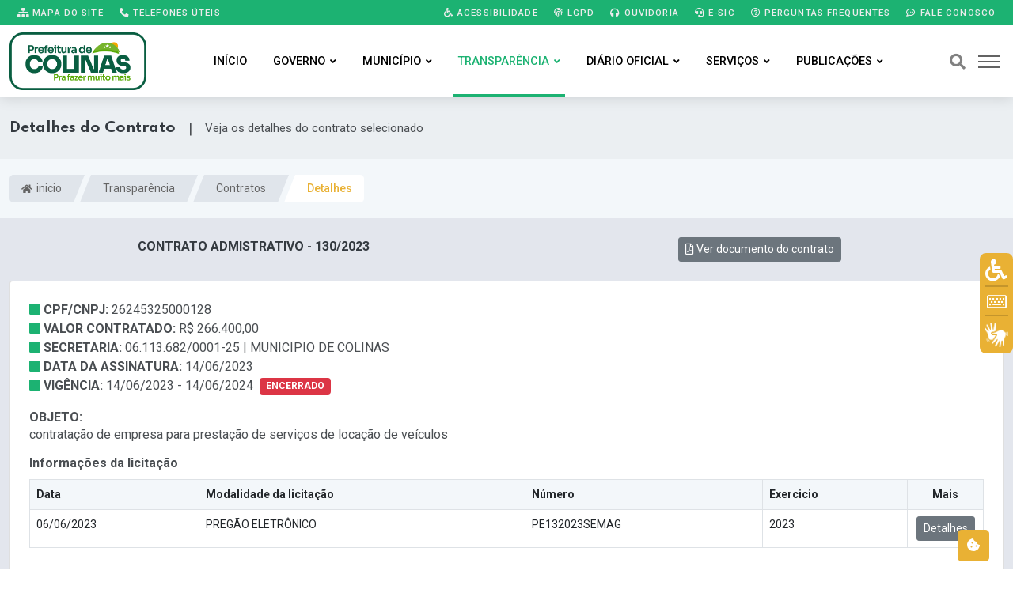

--- FILE ---
content_type: text/html; charset=UTF-8
request_url: https://colinas.ma.gov.br/transparencia/contratos?id=42&t=sin&c=nor
body_size: 12652
content:

<!DOCTYPE html>
<html lang="pt-BR">

<head>

	<title>Detalhes do Contrato | Prefeitura Municipal de Colinas &#8211; MA</title>
	
	<meta content="Detalhes do Contrato | Veja os detalhes do contrato selecionado" name="description" />
	
	

		
	<!-- Meta Data -->
	<meta charset="UTF-8">
	<meta http-equiv="X-UA-Compatible" content="IE=edge">
	<meta name="viewport" content="width=device-width, initial-scale=1">

	<!-- Favicon -->
	<link rel="shortcut icon" type="image/x-icon" href="/imagens/favicon.png">

	<!-- Dependency Stylesheet -->
	<link rel="stylesheet" type="text/css" href="/dependencias/bootstrap/css/bootstrap.min.css">
	<link rel="stylesheet" type="text/css" href="/dependencias/fontawesome/css/all.min.css">
	<link rel="stylesheet" type="text/css" href="/dependencias/animate/animate.min.css">
	<link rel="stylesheet" type="text/css" href="/dependencias/swiper/css/swiper.min.css">
	<link rel="stylesheet" type="text/css" href="/dependencias/magnific-popup/css/magnific-popup.css">

	<!-- Site Stylesheet -->
	<link rel="stylesheet" type="text/css" href="/assets/css/style.css?ver=2.5">

	<style>

		
		:root {
            --cor-1: rgb(28 178 114);
            --cor-1-esc: rgb(159 128 60);
            --cor-2: rgb(233 177 52);
            --cor-2-esc: rgb(7 109 137);
            --cor-2-cla: rgb(255 255 255);
            --cor-2-cla2: rgb(243 247 250);
        }
		
		
		.sticky .site-branding img {
		
            width: 128px;
		    
		}
		
		.dark-logo img {
		
            width: 173px;
		    
		}
		
		.light-logo img {
		
            width: 173px;
		}
	
			

		

	</style>
	

	
	
	
	
	<script src="/dependencias/jquery/jquery.min.js"></script>
	<script src="/dependencias/popper.js/popper.min.js"></script>
	<script src="/dependencias/bootstrap/js/bootstrap.min.js"></script>

	

    <link href="https://cdn.datatables.net/responsive/2.2.9/css/responsive.dataTables.min.css" rel="stylesheet" type="text/css" />
    <link href="https://cdn.datatables.net/1.11.3/css/dataTables.bootstrap4.min.css" rel="stylesheet" type="text/css" />
    <link href="https://cdn.datatables.net/buttons/2.0.1/css/buttons.bootstrap4.min.css" rel="stylesheet" type="text/css" />

    

    <script type="text/javascript" charset="utf8" src="https://cdn.datatables.net/1.11.3/js/jquery.dataTables.min.js"></script>
    <script type="text/javascript" charset="utf8" src="https://cdn.datatables.net/buttons/2.0.1/js/dataTables.buttons.min.js"></script>
    <script type="text/javascript" charset="utf8" src="https://cdnjs.cloudflare.com/ajax/libs/jszip/3.1.3/jszip.min.js"></script>
    <script type="text/javascript" charset="utf8" src="https://cdnjs.cloudflare.com/ajax/libs/pdfmake/0.1.53/pdfmake.min.js"></script>
    <script type="text/javascript" charset="utf8" src="https://cdnjs.cloudflare.com/ajax/libs/pdfmake/0.1.53/vfs_fonts.js"></script>
    <script type="text/javascript" charset="utf8" src="https://cdn.datatables.net/buttons/2.0.1/js/buttons.html5.min.js"></script>

    <script src="https://cdn.datatables.net/1.11.3/js/dataTables.bootstrap4.min.js"></script>
    <script src="https://cdn.datatables.net/responsive/2.2.9/js/dataTables.responsive.min.js"></script>

    


    <style>
        
        
		.tabela_head_azul_escuro{
			background-color: #193546;
			color: white;
		}
		button.dt-button {

			display: inline-block;
			font-weight: 400;
			line-height: 1.5;
			color: #212529;
			text-align: center;
			text-decoration: none;
			vertical-align: middle;
			cursor: pointer;
			-webkit-user-select: none;
			-moz-user-select: none;
			user-select: none;
			background-color: #96a9bf;
			border: 1px solid transparent;
				
			padding: .375rem .75rem;
			border-radius: .25rem;
			transition: color .15s ease-in-out,background-color .15s ease-in-out,border-color .15s ease-in-out,box-shadow .15s ease-in-out;


			color: #fff;

            font-size: .9rem;
			
		}
		
		button.dt-button:hover {
            background-color: #7e8fa2;
        }

		.titulo-portal {
			border-bottom: 2px solid #dcdcdc;
			font-size: 14px;
			border-left: 0;
			padding-left: 2.5rem;
			position: relative;
			box-shadow: 0px 6px 17px -11px rgba(0, 0, 0, 0.30980392156862746);
		}
		.titulo-tabela-nova {
			padding: 10px 1.50em;
				padding-left: 1.5em;
			background: #f1f1f1;
			font-size: 13.5px;
			text-transform: uppercase;
			font-weight: 700;
			margin: 0;
			margin-top: 0px;
			margin-top: 20px;
			border-radius: 6px 6px 0 0;
		}


		button.accordion-button:focus {
			
			box-shadow: none;
		}
		
		.parsley-error {
			border: 1px solid red !important;
		}

		
		
		

	</style>



</head>

<body>
	
		

	   <!-- Start wrapper -->
	   <div id="wrapper" class="wrapper">

       		        <!-- inicio perloader -->
        <div class="pre-loader" id="preloader">
          <div class="loader">
            <div class="spinner e-animado"></div>
          </div>
        </div>

		  	<!-- Start main-content -->
		  	<div id="main_content" class="footer-fixed">

				

   <!-- Header -->
   <header class="rt-header sticky-on">

	   <!-- sticky-placeholder -->
	   <div id="sticky-placeholder"></div>

	   <!-- Inicio  topbar -->

	   <!-- Fim topbar -->

	   <!-- Header Main -->
	   <div class="header-main header-main-style-1 navbar-wrap" id="navbar-wrap">
		  <div class="topbar topbar-style-1" id="topbar-wrap">
		  <div class="container">
			 <div class="row align-items-center">

				<div class="col-lg-5">

				   <div class="links-topo">
					  <ul class="d-flex">
						 <li>
							<a href="/mapa-do-site" class="link-tp"><i class="fas fa-sitemap"></i> Mapa do site</a>
						 </li>
						 <li>
							<a href="/contato" class="link-tp"><i class="fas fa-phone-alt"></i> Telefones úteis</a>
						 </li>
					  </ul>                   
				   </div>
				   
				</div>
				<!-- Fim col -->

				<div class="col-lg-7">
				   
				   <div class="links-topo">
					  <ul class="d-flex justify-content-end">
						 <li>
							<a href="/acessibilidade" class="link-tp"><i class="fas fa-wheelchair"></i> Acessibilidade</a>
						 </li>
						 <li>
                            <a href="/lgpd" class="link-tp"><i class="fas fa-fingerprint"></i> LGPD</a>
                        </li>
						 <li>
							<a href="/ouvidoria" class="link-tp"><i class="fas fa-headphones"></i> Ouvidoria</a>
						 </li>
						 <li>
							<a href="/e-sic" class="link-tp"><i class="fas fa-headset"></i> e-SIC</a>
						 </li><li>
							<a href="/perguntas-frequentes" class="link-tp"><i class="far fa-question-circle"></i> Perguntas Frequentes</a>
						 </li>
						 <li>
							<a href="/fale-conosco" class="link-tp"><i class="far fa-comment-dots"></i> Fale Conosco</a>
						 </li>
						 
					  </ul>
				   </div>

				</div>
				<!-- Fim col -->

			 </div>
			 <!-- Fim row -->
		  </div>
		  <!-- Fim container -->
	   </div>
		  <div class="container">
			 <div class="row">
				<div class="d-flex align-items-center justify-content-between">
				    
				    
				    
				   <!-- Inicio logo -->
				   <div class="site-branding">
					  <a class="dark-logo" href="/">
						 <img width="220" src="/imagens/logo.png?t" alt="Logo Prefeitura">
					  </a>
					  <a class="light-logo" href="/">
						 <img width="220" src="/imagens/logo.png?t" alt="Logo Prefeitura">
					  </a>
				   </div>
				   <!-- Fim logo -->

				   <!-- Inicio main menu -->
				   <div class="main-menu">
					  <nav class="main-menu__nav">
						 <ul>
						     
							<li class="">
							   <a class="animation" href="/">Início</a>
							</li>
							
							
							
														


														
							<li class="main-menu__nav_sub list ">
							    
							   <a class="animation" href="javascript:void(0)">Governo</a>
							   
							   <ul class="main-menu__dropdown">
							       
								  <li>
								      <a href="/prefeito-vice">Prefeito e Vice</a>
								  </li>
								  
								  
								  
								  <li class="main-menu__nav_sub position-static">
									 <a href="/secretarias">
										Secretarias
									 </a>
									 <ul style="max-width: 430px;" class="h-100 bg-cinza overflow-auto">
										<li><a href="/secretarias?id=109">Gabinete da Prefeita</a></li><li><a href="/secretarias?id=110">Controladoria</a></li><li><a href="/secretarias?id=111">Procuradoria Geral</a></li><li><a href="/secretarias?id=113">Secretaria Municipal de Finanças</a></li><li><a href="/secretarias?id=114">Secretaria Municipal de Educação</a></li><li><a href="/secretarias?id=115">Secretaria Municipal de Saúde</a></li><li><a href="/secretarias?id=116">Secretaria Municipal de Meio Ambiente e Turismo</a></li><li><a href="/secretarias?id=117">Secretaria Municipal de Assistência Social</a></li><li><a href="/secretarias?id=118">Secretaria Municipal de Administração Geral</a></li><li><a href="/secretarias?id=119">Secretaria Municipal de Cultura</a></li><li><a href="/secretarias?id=120">Secretaria Municipal de Esporte e Lazer</a></li><li><a href="/secretarias?id=121">Secretaria Municipal de Juventude</a></li><li><a href="/secretarias?id=122">Secretaria Municipal de Políticas Públicas para Mulheres</a></li><li><a href="/secretarias?id=123">Secretaria Municipal de Infraestrutura, Obras e Urbanismo</a></li><li><a href="/secretarias?id=124">Secretaria Municipal de Agricultura, Pesca, Pecuária e Desenvolvimento Econômico</a></li>									 </ul>
								  </li>
								  
								  <li><a href="/a-prefeitura">A Prefeitura</a></li>
								  
                                  <!--
								  <li>
								      <a href="/transparencia/unidades">Unidades</a>
								  </li>
								  -->								  
								  
								  
								  
								  
								  								  
								  <li><a href="/transparencia/publicacoes?tipo=p68">Organograma</a></li>
								  
								  
								  
								  
								
								  <li><a href="/conselhos">conselhos</a></li>
								  
								  
								  								  <li><a href="/transparencia/publicacoes/?tipo=p28">Competências</a></li>
								  								  
								  
							   </ul>
							</li>


                            <li class="main-menu__nav_sub list ">
							
   <a class="animation"  href="javascript:void(0)">Município</a>
   <ul class="main-menu__dropdown">
       <li><a  href="/municipio/dados">Dados do Município</a></li> <li><a  href="/noticias">Notícias Municipais</a></li>
   </ul>
							</li>

														
							
							
							




							



							<li class="main-menu__nav_sub list position-static active">
							   <a class="animation" href="/transparencia">Transparência</a>
							   <ul class="main-menu__dropdown  bg-cinza menu-transparencia p-0">
                                    <div class="container mega-menu pe-0">
                                        <div class="row">
                                            <div class="col-sm-8 pb-5">
                                                <div class="text-center my-4 menu-transparencia-acesso">Acesso rápido <div class="mx-2 menu-trans-sep"></div>
                                                <span class="menu-trans-acessodesc"> Clique nas respectivas categorias abaixo para acessar</span>
                                                </div>
                                                <div class="row">
                                                <div class="col ms-2">
                                                    <li>
                                                        <a href="/transparencia/?filtro=contratos">Contratos</a>
                                                    </li>
                                                    <li>
                                                        <a href="/transparencia/?filtro=convenios-e-transferencias">Convênios e Transferências</a>
                                                    </li>
                                                    <li>
                                                        <a href="/transparencia/?filtro=despesas">Despesas</a>
                                                    </li>
                                                    <li>
                                                        <a href="/transparencia/?filtro=diarias">Diárias</a>
                                                    </li>
                                                    
                                                    
                                                    
                                                    
                                                    <li>
                                                        <a href="/transparencia/?filtro=educacao">Educação</a>
                                                    </li>
                                                    

                                                    <li><a href="/transparencia/?filtro=emendas-parlamentares">Emendas Parlamentares</a></li>


                                                                                                        

                                                </div>
                                                <div class="col me-4 mega-divisor"></div>
                                                <div class="col">
                                                    <li>
                                                        <a href="/transparencia/?filtro=informacoes-institucionais">Informações Institucionais</a>
                                                    </li>
                                                    <li>
                                                        <a href="/transparencia/?filtro=lgpd-e-governo-digital">LGPD e Governo Digital</a>
                                                    </li>
                                                    <li>
                                                        <a href="/transparencia/?filtro=licitacoes">Licitações</a>
                                                    </li>
                                                    <li>
                                                        <a href="/transparencia/?filtro=obras">Obras</a>
                                                    </li>
                                                    <li>
                                                        <a href="/transparencia/?filtro=ouvidoria-e-atendimento">Ouvidoria e Atendimento</a>
                                                    </li>
                                                    <li>
                                                        <a href="/transparencia/?filtro=planejamento-e-prestacao-de-contas">Planejamento e Prestação de Contas</a>
                                                    </li>
                                                </div>
                                                <div class="col me-4 mega-divisor"></div>
                                                <div class="col">
                                                    <li>
                                                        <a href="/transparencia/?filtro=receitas">Receitas</a>
                                                    </li>
                                                    <li>
                                                        <a href="/transparencia/?filtro=recursos-humanos">Recursos Humanos</a>
                                                    </li>
                                                    
                                                    
                                                    <li>
                                                        <a href="/transparencia/?filtro=renuncias-de-receitas">Renúncias de Receitas</a>
                                                    </li>
                                                    
                                                    
                                                    <li>
                                                        <a href="/transparencia/?filtro=saude">Saúde</a>
                                                    </li>
                                                    
                                                    
                                                    
                                                    
                                                    <li>
                                                        <a href="/transparencia/?filtro=servico-de-informacao-ao-cidadao-sic">Serviço de Informação ao Cidadão - SIC</a>
                                                    </li>
                                                    <li>
                                                        <a href="/transparencia/?filtro=publicacoes">Publicações</a>
                                                    </li>
                                                </div>
                                                </div>
                                            </div>
                                            <div class="col menu-trans-portal">
                                                <div class="px-5 text-center" style="margin-top: -5px;">
                                                <svg viewBox="0 0 48 48" id="svg5" version="1.1" xml:space="preserve" xmlns="http://www.w3.org/2000/svg" xmlns:svg="http://www.w3.org/2000/svg" fill="#000000" style="width: 95px;">
                                                    <g id="SVGRepo_bgCarrier" stroke-width="0"></g>
                                                    <g id="SVGRepo_tracerCarrier" stroke-linecap="round" stroke-linejoin="round"></g>
                                                    <g id="SVGRepo_iconCarrier">
                                                        <defs id="defs2"></defs>
                                                        <g id="layer1" transform="translate(-170.00002,-377)">
                                                            <path d="m 212.53823,413.9554 h -4 v 7 h 4 z" id="path52032" style="color:#000000;fill: var(--cor-2);fill-opacity:1;fill-rule:evenodd;stroke-width:2;stroke-linecap:round;stroke-linejoin:round;stroke-miterlimit:4.1"></path>
                                                            <path d="m 204.53823,408.9554 h -4 v 12 h 4 c 0,-4 0,-8 0,-12 z" id="path53969" style="color:#000000;fill: var(--cor-1);fill-opacity:1;fill-rule:evenodd;stroke-width:2;stroke-linecap:round;stroke-linejoin:round;stroke-miterlimit:4.1"></path>
                                                            <path d="m 196.53823,404.06651 h -4 v 16.88889 h 4 c 0,-5.62963 0,-11.25926 0,-16.88889 z" id="path53975" style="color:#000000;fill:#ffffff;fill-opacity:1;fill-rule:evenodd;stroke-width:2;stroke-linecap:round;stroke-linejoin:round;stroke-miterlimit:4.1"></path>
                                                            <path d="m 188.53823,400.9554 h -4 v 20.00003 h 4 c 0,-6.66668 0,-13.33335 0,-20.00003 z" id="path53981" style="color:#000000;fill:#ffffff;fill-opacity:1;fill-rule:evenodd;stroke-width:2;stroke-linecap:round;stroke-linejoin:round;stroke-miterlimit:4.1"></path>
                                                            <path d="m 180.53823,394.9554 h -4 v 26 h 4 c 0,-8.66667 0,-17.33333 0,-26 z" id="path53987" style="color:#000000;fill:#ffffff;fill-opacity:1;fill-rule:evenodd;stroke-width:2;stroke-linecap:round;stroke-linejoin:round;stroke-miterlimit:4.1;-inkscape-stroke:none"></path>
                                                            <path d="m 209.62417,380.99837 a 1.045135,0.95680519 0 0 0 -1.04492,0.95703 v 1.56445 c -1.65968,0.40847 -2.91211,1.76093 -2.91211,3.38477 0,1.95093 1.80691,3.50975 3.95703,3.50976 1.06785,0 1.86914,0.72818 1.86914,1.59962 0,0.87145 -0.80131,1.5996 -1.86914,1.5996 -1.06784,0 -1.86719,-0.72815 -1.86719,-1.5996 a 1.045135,0.95680519 0 0 0 -1.04687,-0.95508 1.045135,0.95680519 0 0 0 -1.04297,0.95508 c 0,1.62383 1.25243,2.97629 2.91211,3.38476 v 1.56445 a 1.045135,0.95680519 0 0 0 1.04492,0.95703 1.045135,0.95680519 0 0 0 1.04687,-0.95703 v -1.56445 c 1.65934,-0.40903 2.91211,-1.76153 2.91211,-3.38476 0,-1.95093 -1.80887,-3.51172 -3.95898,-3.51172 -1.06785,0 -1.86719,-0.7262 -1.86719,-1.59766 0,-0.87145 0.79933,-1.59962 1.86719,-1.59961 1.06785,0 1.86914,0.72816 1.86914,1.59961 a 1.045135,0.95680519 0 0 0 1.04492,0.95508 1.045135,0.95680519 0 0 0 1.04492,-0.95508 c 0,-1.62324 -1.25277,-2.97575 -2.91211,-3.38477 v -1.56445 a 1.045135,0.95680519 0 0 0 -1.04687,-0.95703 z" id="path24975" style="color:#000000;fill:#808b9b;fill-opacity:1;fill-rule:evenodd;stroke:none;stroke-width:0.999995;stroke-linecap:round;stroke-linejoin:round;stroke-miterlimit:4.1;-inkscape-stroke:none"></path>
                                                            <path d="m 174.45815,381.95931 c -0.26432,0.0209 -0.5095,0.14598 -0.68164,0.34765 -0.35832,0.42062 -0.30759,1.05213 0.11328,1.41016 l 20,17 c 0.45597,0.38808 1.14845,0.29124 1.48047,-0.20703 l 3.34766,-5.02149 12.25976,11.44336 c -0.51751,-0.002 -1.03529,-0.003 -1.46484,0 -0.4976,0.003 -0.77119,-0.008 -1.0918,0.0293 a 1,1 0 0 0 -0.87695,1.11133 1,1 0 0 0 1.11133,0.87695 c -0.0846,0.01 0.38498,-0.015 0.86914,-0.0176 0.48415,-0.003 1.09209,-10e-4 1.68555,0.002 1.18692,0.007 2.3164,0.0215 2.3164,0.0215 a 1.0001,1.0001 0 0 0 1.01172,-1 v -5 a 1,1 0 0 0 -1,-1 1,1 0 0 0 -1,1 v 2.69922 l -13.31836,-12.42969 c -0.45088,-0.4205 -1.17115,-0.33685 -1.51367,0.17578 l -3.37695,5.06446 -19.14258,-16.27149 c -0.20216,-0.17163 -0.46421,-0.25593 -0.72852,-0.23437 z" id="path24983" style="color:#000000;fill:#808b9b;fill-opacity:1;fill-rule:evenodd;stroke-linecap:round;stroke-linejoin:round;stroke-miterlimit:4.1;-inkscape-stroke:none"></path>
                                                        </g>
                                                    </g>
                                                </svg>
                                                <div class="menu-trans-titulo">Portal da Transparência</div>
                                                <div class="fonte-15 py-1">Encontre informações sobre como o dinheiro público é utilizado, além de se informar sobre assuntos relacionados à gestão pública.</div>
                                                <a href="/transparencia" class="rt-read-more mt-2 botao-acessar-trans"> Acessar <svg width="34px" height="16px" viewBox="0 0 34.53 16" xml:space="preserve">
                                                        <rect class="rt-button-line" y="7.6" width="34" height=".4"></rect>
                                                        <g class="rt-button-cap-fake">
                                                            <path class="rt-button-cap" d="M25.83.7l.7-.7,8,8-.7.71Zm0,14.6,8-8,.71.71-8,8Z"></path>
                                                        </g>
                                                    </svg>
                                                </a>
                                                </div>
                                            </div>
                                        </div>
                                    </div>
                                </ul>
							</li>
							
					
						                                <li class="main-menu__nav_sub list ">
							
   <a class="animation"  href="javascript:void(0)">Diário Oficial</a>
   <ul class="main-menu__dropdown">
       <li><a target="_blank" href="https://www.diariooficial.famem.org.br/">Ver Edições</a></li>
   </ul>
							</li>
														

                                
                            <li class="main-menu__nav_sub list  ">
							
   <a class="animation"  href="javascript:void(0)">Serviços</a>
   <ul class="main-menu__dropdown">
       <li><a target="_blank" href="/carta-de-servicos">Carta de Serviços</a></li> <li><a target="_blank" href="http://45.161.249.15:8080/sipweb/trabalhador/login/login.xhtml">Contracheque Online</a></li> <li><a target="_blank" href="/transparencia/dados-abertos">Dados Abertos</a></li> <li><a target="_blank" href="http://colinas.oportaltributario.com.br/">Nota Fiscal (NF-e)</a></li> <li><a target="_blank" href="/pesquisa-satisfacao">Pesquisa de satisfação</a></li>
   </ul>
							</li>
							 
							 							 
							 

							
							
							<li class="main-menu__nav_sub list ">
							
                                <a class="animation" href="javascript:void(0)">Publicações</a>
                                <ul class="main-menu__dropdown">
                                    
                                    
                                    <li><a href="/transparencia/atos-normativos">Atos Normativos</a></li>

                                    
                                    <li><a class="menu-link-filho" href="/transparencia/atos-normativos?g=leis">Leis Municipais</a></li>
                                    <li><a class="menu-link-filho" href="/transparencia/atos-normativos?g=decretos">Decretos</a></li>
                                    <li><a class="menu-link-filho" href="/transparencia/atos-normativos?g=portarias">Portarias</a></li>
                                    
                                    
                                    
                                    <li><a class="menu-link-filho" href="/transparencia/atos-normativos?g=resolucoes">Resoluções</a></li>                                    
                                    <li><hr class="my-2"></li>
                                    
                                    
                                    
                                    
                                    <li><a href="/transparencia/publicacoes/?tipo=p1">Editais</a></li>                                    
                                    
                                    
                                    <li><a href="/transparencia/declaracoes">Declarações</a></li>
                                    <li><a href="/transparencia/publicacoes">Outras Publicações</a></li>
                                    
                                                                        
                                    
                                </ul>
							</li>
							

						 </ul>
					  </nav>
				   </div>
				   <!-- Fim main menu -->

				   <!-- Inicio header acoes -->
				   <ul class="header-action-items">
					  <li class="item">
						 <a href="#template-search"><i class="fas fa-search"></i></a>
					  </li>
					  <li class="item humburger offcanvas-menu-btn menu-status-open">
						 <span></span>
					  </li>
				   </ul>
				   <!-- Fim header acoes -->

				</div>
			 </div>
			 <!-- Fim row -->
		  </div>
		  <!-- Fim container -->
	   </div>
	   <!-- Fim Header Main -->

   </header>
   <!-- Fim header -->

   <div class="overlay transforma"></div>

				


            <div class="rt-mobile-header mobile-sticky-on">
                <div id="mobile-sticky-placeholder"></div>

					<div class="mobile-menu-bar-wrap" id="mobile-menu-bar-wrap">

						<div class="mobile-menu-bar">

							<div class="logo">
								<a href="/">
									<img src="/imagens/logo.png?t" alt="neeon" width="162" height="52">
								</a>
							</div>

							<span class="sidebarBtn">
								<span class="bar"></span>
								<span class="bar"></span>
								<span class="bar"></span>
								<span class="bar"></span>
							</span>

						</div>

						<div class="rt-slide-nav">
							<div class="offscreen-navigation">

								<nav class="menu-main-primary-container">
									
									<ul class="menu">


									
												<li class="list menu-item-has-children">
													<a class="animation" href="javascript:void(0)">Governo</a>
														<ul class="main-menu__dropdown sub-menu"><li><a href="/prefeito-vice">Prefeito e Vice</a></li><li><a href="/transparencia/unidades">Unidades</a></li><li><a href="/secretarias">Secretarias</a></li><li><a href="/a-prefeitura">A Prefeitura</a></li><li><a href="/conselhos">Conselhos</a></li><li><a href="/transparencia/publicacoes?tipo=p68">Organograma</a></li><li><a href="/transparencia/publicacoes?tipo=p28">Competências</a></li>	
													</ul>
												</li>
												<li class="list menu-item-has-children">
													<a class="animation" href="javascript:void(0)">Município</a>
														<ul class="main-menu__dropdown sub-menu"><li><a href="/municipio/dados">Dados do Município</a></li><li><a href="/noticias">Notícias Municipais</a></li>	
													</ul>
												</li>
												<li class="list menu-item-has-children">
													<a class="animation" href="javascript:void(0)">Publicações</a>
														<ul class="main-menu__dropdown sub-menu"><li><a href="/transparencia/atos-normativos">Atos Normativos</a></li><li><a href="/transparencia/declaracoes">Declarações</a></li><li><a href="/transparencia/leis-municipais">Leis Municipais</a></li><li><a href="/transparencia/decretos">Decretos</a></li><li><a href="/transparencia/portarias">Portarias</a></li><li><a href="/transparencia/publicacoes?tipo=p1">Editais</a></li><li><a href="/transparencia/declaracoes/?t=stg">Lista de Estagiários</a></li><li><a href="/transparencia/publicacoes">Outras Publicações</a></li>	
													</ul>
												</li>
												<li class="list menu-item-has-children">
													<a class="animation" href="javascript:void(0)">Diário Oficial</a>
														<ul class="main-menu__dropdown sub-menu"><li><a href="https://www.diariooficial.famem.org.br/">Ver Edições</a></li>	
													</ul>
												</li>
												<li class="list menu-item-has-children">
													<a class="animation" href="javascript:void(0)">Serviços</a>
														<ul class="main-menu__dropdown sub-menu"><li><a href="/carta-de-servicos">Carta de Serviços</a></li><li><a href="http://45.161.249.15:8080/sipweb/trabalhador/login/login.xhtml">Contracheque Online</a></li><li><a href="/transparencia/dados-abertos">Dados Abertos</a></li><li><a href="http://colinas.oportaltributario.com.br/">Nota Fiscal (NF-e)</a></li><li><a href="/pesquisa-satisfacao">Pesquisa de satisfação</a></li>	
													</ul>
												</li>
										<li class="list menu-item-has-children">
											<a class="animation" href="javascript:void(0)">Transparência</a>
												<ul class="main-menu__dropdown sub-menu">


													<li>
														<a href="/transparencia?filtro=contratos">Contratos</a>
													</li>

													<li>
														<a href="/transparencia?filtro=convenios-e-transferencias">Convênios e Transferências</a>
													</li>

													<li>
														<a href="/transparencia?filtro=despesas">Despesas</a>
													</li>

													<li>
														<a href="/transparencia?filtro=diarias">Diárias</a>
													</li>

													
										    <li>
												<a href="/transparencia?filtro=educacao">Educação</a>
											</li>
													
                                                    <li>
                                                        <a href="/transparencia?filtro=informacoes-institucionais">Informações Institucionais</a>
                                                    </li>
                                                    
                                                    <li>
                                                        <a href="/transparencia?filtro=lgpd-e-governo-digital">LGPD e Governo Digital</a>
                                                    </li>
                                                    
                                                    <li>
                                                        <a href="/transparencia?filtro=licitacoes">Licitações</a>
                                                    </li>
                                                    
                                                    <li>
                                                        <a href="/transparencia?filtro=obras">Obras</a>
                                                    </li>
                                                    
                                                    <li>
                                                        <a href="/transparencia?filtro=ouvidoria-e-atendimento">Ouvidoria e Atendimento</a>
                                                    </li>
                                                    
                                                    <li>
                                                        <a href="/transparencia?filtro=planejamento-e-prestacao-de-contas">Planejamento e Prestação de Contas</a>
                                                    </li>
                                                    
                                                    <li>
                                                        <a href="/transparencia?filtro=receitas">Receitas</a>
                                                    </li>
                                                    
                                                    <li>
                                                        <a href="/transparencia?filtro=recursos-humanos">Recursos Humanos</a>
                                                    </li>
                                                
                                                    
                                                    
											<li>
                                                <a href="/transparencia?filtro=renuncias-de-receitas">Renúncias de Receitas</a>
                                            </li>
											

                                                    
											<li>
                                                <a href="/transparencia?filtro=saude">Saúde</a>
                                            </li>
											

                                                    <li>
                                                        <a href="/transparencia?filtro=servico-de-informacao-ao-cidadao-sic">Serviço de Informação ao Cidadão - SIC</a>
                                                    </li>
                                                    
                                                    <li>
                                                        <a href="/transparencia?filtro=publicacoes">Publicações</a>
                                                    </li>
                                                    

										

										<li><a href="/transparencia/?filtro=emendas-parlamentares">Emendas Parlamentares</a></li>	
												</ul>
											</li>

									</ul>


									

									<ul class="menu">
										<li class="list menu-item-has-children">
											<a class="animation" href="javascript:void(0)">Publicações</a>
												<ul class="main-menu__dropdown sub-menu">
													<li><a href="/transparencia/leis-municipais">Leis Municipais</a></li>
													<li><a href="/transparencia/decretos">Decretos</a></li>
													<li><a href="/transparencia/portarias">Portarias</a></li>
													<li><a href="/transparencia/publicacoes/?tipo=p1">Editais</a></li>													<li><a href="/transparencia/declaracoes">Declarações</a></li>
													<li><a href="/transparencia/publicacoes">Outras Publicações</a></li>
												</ul>
										</li>
									</ul>




								</nav>


							</div>
						</div>

					</div>


			</div>

				<!-- Start Main -->
				<main class="paginas  pb-5">

					



<div class="secao-titulo-pg">
    <div class="container">
        <div class="titulo-pg">
            
            <div>
                <h1 id="titulo_pagina" class="m-0 fs-6 text-muted texto-titulo" style="">Detalhes do Contrato</h1>
            </div>
            
            <div class="ms-3" style="font-size:18px;">|</div>
            
            <div class="ms-3" style="font-size: 15px;">
                <p class="m-0" id="descricao_pagina">Veja os detalhes do contrato selecionado</p>
            </div>
            
        </div>
    </div>
</div>

				<!-- Iniccio inner page Banner -->
				<div class="banner inner-banner mb-4 caminhos">
				   <div class="container">
					  <nav id="breadcrumb" class="rt-breadcrumb-wrap" aria-label="breadcrumb">
						 <ol class="breadcrumb">
							 
					
												
								
								<li class="breadcrumb-item">
								   <a href="/">
								   
										<i class="fas fa-home"></i>
									  inicio								   </a>
								</li>
								
												
								
								<li class="breadcrumb-item">
								   <a href="/transparencia">
								   
										
									  Transparência								   </a>
								</li>
								
												
								
								<li class="breadcrumb-item">
								   <a href="/transparencia/contratos">
								   
										
									  Contratos								   </a>
								</li>
								
																									
							<li id="breadcrumb-item-active" class="breadcrumb-item active" aria-current="page">
							   Detalhes 
							</li>
							
						 </ol>
					  </nav>
				   </div>
				</div>
				<!-- Fim inner page Banner -->
				
				
					


					<div class="container" style="transform: none;min-height:400px;">

						



<div class="row">

   <div class="col-md-6">
      <div class="text-uppercase text-center texto-cinza-dark">
         <strong> Contrato Admistrativo - 130/2023 </strong>
      </div>
   </div>
   
   
    <div class="col-md-6">
      <div class="text-center texto-cinza-dark">
         <a class="btn btn-secondary btn-sm " href="#" data-bs-toggle="tooltip" data-bs-placement="bottom" title="nenhum anexo cadastrado até o momento" ">
            <i class="far fa-file-pdf"></i> Ver documento do contrato
        </a>
      </div>
   </div>
   
</div>


<div class="card mt-4">
    <div class="card-body p-4">
    
        <div class="row ml-2 mb-4">
        
        	<div class="col-md-12" style="text-transform: uppercase;"><i class="fa fa-square icones-de"></i> <strong>CPF/CNPJ: </strong>26245325000128</div>
            
            <div class="col-md-12" style="text-align:justify;text-transform: uppercase;"><i class="fa fa-square icones-de"></i> <strong>Valor contratado: </strong> R$ 266.400,00</div>
        
            <div class="col-md-12" style="text-align:justify;text-transform: uppercase;"><i class="fa fa-square icones-de"></i> <strong>Secretaria: </strong>06.113.682/0001-25 | Municipio de Colinas</div>
        
            <div class="col-md-12" style="text-align:justify;text-transform: uppercase;"><i class="fa fa-square icones-de"></i> <strong>Data da Assinatura: </strong>14/06/2023</div>
        
            <div class="col-md-12" style="text-align:justify;text-transform: uppercase;"><i class="fa fa-square icones-de"></i> <strong>Vigência: </strong>14/06/2023 - 14/06/2024 <span class="badge bg-danger ms-1 text-uppercase align-text-top">Encerrado</span></div>
            
        
            <div class="col-md-12 mt-3" style="text-align:justify;text-transform: uppercase;"><strong>Objeto: </strong></div>
            <div class="col-md-12" style="text-align:justify; line-height: 1.2;">contratação de empresa para prestação de serviços de locação de veículos</div>
        
            
    <div class="col-md-12" style="margin-top: 15px;">
       <div class="titulo1 mb-2">
          <strong>Informações da licitação</strong>
       </div>
       <table class="table table-responsive table-condensed table-bordered fonte-14">
          <thead class="bg-cinza-2">
             <tr>
                <td>
                   <strong>Data</strong>
                </td>
                <td>
                   <strong>Modalidade da licitação</strong>
                </td>
                <td>
                   <strong>Número</strong>
                </td>
                <td>
                   <strong>Exercicio</strong>
                </td>
                <td style=" width: 8%; text-align: center;">
                   <strong>Mais</strong>
                </td>
             </tr>
          </thead>
          <tbody>
             <tr>
                <td data-title="Data"> 06/06/2023 </td>
                <td data-title="Modalidade" style="text-transform: uppercase;"> Pregão Eletrônico </td>
                <td data-title="Número"> PE132023SEMAG </td>
                <td data-title="Exercicio">2023</td>
                <td style="text-align: center;">
                   <a class="btn btn-secondary btn-sm" href="/transparencia/licitacoes/processos?id=11&t=sin">
                      Detalhes
                   </a>
                </td>
             </tr>
          </tbody>
       </table>
    </div>
    
                                        
        	
        </div>

    </div>
</div>


					</div>


				</main>
				<!-- Fim Main -->

				 

        <!-- Inicio Footer -->
         <footer class="footer">

            <div class="footer-top footer-style-1">
               <div class="container">
                  <div class="row gutter-30">

                     <div class="col-xl-4 col-md-6 wow fadeInUp animated" data-wow-delay="200ms" data-wow-duration="800ms" style="visibility: visible; animation-duration: 800ms; animation-delay: 200ms; animation-name: fadeInUp;">
                        <div class="footer-widget">
                           
                           
                           <div class="e_info_prefeitura mb-5">
                              <div class="e_titulo_info">
                                 <span class="icone-footer fas fa-map-marker-alt"></span>
                                 <span>Localização</span>
                              </div>

                              <div class="e_descricao_info">
                                 <span> Praça Dias Carneiro, Nº 402, Centro - CEP: 65.690-000 | Colinas - MA </span>
                              </div>
                           </div>

                           <div class="e_info_prefeitura">

                              <div class="e_titulo_info">
                                    <span class="icone-footer fas fa-phone-alt"></span>
                                    <span>Fale conosco</span>
                              </div>

                              <div class="e_descricao_info">
                                    <span>Serviço de Informação Municipal</span>
                                    <span class="text-white">Email: <b>prefeitura@colinas.ma.gov.br</b></span><span class="text-white">Telefone: <b>(99) 3552-1626</b></span>

                              </div>
                              
                              
                              

                              

                           </div>


                        </div>
                     </div>
                     <!-- fim col -->

                     
                     <!-- fim col -->

                     <div class="col-xl-4 col-md-6 wow fadeInUp d-flex justify-content-xl-center justify-content-start animated" data-wow-delay="400ms" data-wow-duration="800ms" style="visibility: visible; animation-duration: 800ms; animation-delay: 400ms; animation-name: fadeInUp;">
                        <div class="footer-widget text-center" style="
    border-left: 3px solid #1c2329;
    border-right: 3px solid #1c2329;
    padding: 0 70px;
">
                           <h3 class="footer-widget-title">+ Informações</h3>
                           <ul class="widget-list cat-list">

                              
                              <li class="widget-list-item">
                                 <a href="/prefeito-vice" class="widget-list-link">Prefeito e Vice</a>
                              </li>

                              <li class="widget-list-item">
                                 <a href="/a-prefeitura" class="widget-list-link">A Prefeitura</a>
                              </li>

                              <li class="widget-list-item">
                                 <a href="/secretarias" class="widget-list-link">Secretarias</a>
                              </li>

                              

                              <li class="widget-list-item">
                                 <a href="#" class="widget-list-link">Serviços</a>
                              </li>

                                                            
                              
                                                            
                              
                              
                                                            

                              

                              <li class="widget-list-item">
                                 <a href="/transparencia" class="widget-list-link">Transparência</a>
                              </li>
                              
                              
                                                            
                              <li class="widget-list-item">
                                 <a href="https://www.diariooficial.famem.org.br/" class="widget-list-link">Diário Oficial</a>
                              </li>
                              
                                                           
                           </ul>
                        </div>
                     </div>
                     <!-- fim col -->

                     <div class="col-xl-4 col-md-6 wow fadeInUp animated" data-wow-delay="600ms" data-wow-duration="800ms" style="visibility: visible; animation-duration: 800ms; animation-delay: 600ms; animation-name: fadeInUp;">
                        <div class="footer-widget">
                           
                           <div class="e_info_prefeitura mb-5">
                    <div class="e_titulo_info">
                        <span class="icone-footer fas fa-clock"></span>
                        <span>Atendimento</span>
                    </div>
                    <div class="e_descricao_info">
                        <span>De Segunda a Sexta 08:00 às 18:00</span>
                    </div>
                </div>
                
                <div class="e_info_prefeitura mb-4">
                            <a href="/portal/newsletter">
                                <div class="e_titulo_info">
                                    <span class="icone-footer fas fa-envelope"></span>
                                    <span>Newsletter</span>
                                </div>
                                <div class="e_descricao_info">
                                    <span>Para receber os informativos da Prefeitura, basta <strong>Cadastrar</strong> seu e-mail!</span>
                                </div>
                            </a>
                        </div>
                        
                           <ul class="footer-social gutter-15">   

                                                         <li class="social-item">
                                 <a href="https://www.facebook.com/prefeituradecolinasma" class="social-link" target="_blank" style="background-color: #2050df;">
                                    <i class="fab fa-facebook-f"></i>
                                 </a>
                              </li>
                           

                           
                              <li class="social-item">
                                 <a href="https://www.instagram.com/prefeituradecolinasma/" class="social-link" target="_blank" style="background-color: #9533e6;">
                                    <i class="fab fa-instagram"></i>
                                 </a>
                              </li>

                           
                           
                              <li class="social-item">
                                 <a href="https://www.youtube.com/c/prefeituradecolinasma" class="social-link" target="_blank" style="background-color: #d02a2a;">
                                    <i class="fab fa-youtube"></i>
                                 </a>
                              </li>

                           
                           

                           </ul>

                        </div>
                     </div>
                     <!-- fim col -->

                  </div>
               </div>
            </div>
            <!-- fim footer top -->

            <div style="
    height: 40px;
    background: linear-gradient(to right, var(--cor-1), var(--cor-1-esc));
"></div>
<div class="footer-bottom">
               <div class="container">
                  <div class="footer-bottom-area d-flex align-items-center justify-content-center">
                     <p class="copyright-text mb-0 wow fadeInUp animated" data-wow-delay="200ms" data-wow-duration="800ms" style="visibility: visible; animation-duration: 800ms; animation-delay: 200ms; animation-name: fadeInUp;">
                        © <span class="currentYear">2023</span> - Todos os direitos reservados. | Desenvolvido por 
                        <a href="https://maximizegov.com.br" rel="nofollow"><b>MaximizeGov</b></a>
                     </p>
                  </div>
               </div>
            </div>
            <!-- fim footer bottom -->

         </footer>
         <!-- fim  Footer -->
		  	</div>
		  	<!-- Fim main-content -->

		 
		   	
		<!-- Inicio  offcanvas menu -->
		  <div class="offcanvas-menu-wrap" id="offcanvas-wrap" data-position="left">

			 <div class="offcanvas-content">
				<div class="offcanvas-header">
				   <div class="offcanvas-logo">
					  <div class="site-branding">
						 <a class="dark-logo" href="/"><img width="162" height="52" src="/imagens/logo.png"
							   alt="neeon"></a>
						 <a class="light-logo" href="/"><img width="162" height="52"
							   src="/imagens/logo.png" alt="neeon"></a>
					  </div>
				   </div>
				   <div class="close-btn offcanvas-close">
					  <a href="javascript:void(0)">
						 <i class="fas fa-times"></i>
					  </a>
				   </div>
				</div>

			

				<div class="offcanvas-widget footer-widget">

				   <h3 class="offcanvas-widget-title">Contato</h3>
				   
				   <ul class="contact-info-list widget-list">
					  <li class="widget-list-item">
						 <i class="fas fa-map-marker-alt list-icon"></i>
						 Praça Dias Carneiro, Nº 402, Centro - CEP: 65.690-000 | Colinas - MA					  </li>
					  <li class="widget-list-item">
						 <i class="fas fa-phone-alt list-icon"></i>
						 <a href="#" class="widget-list-link">
						 	(99) 3552-1626						 </a>
					  </li>
					  <li class="widget-list-item">
						 <i class="fas fa-envelope list-icon"></i>
						 <a href="#" class="widget-list-link">
						 	prefeitura@colinas.ma.gov.br						 </a>
					  </li>
				   </ul>

				   <ul class="footer-social style-2 gutter-15">
					 
				   						<li class="social-item">
							<a href="https://www.facebook.com/prefeituradecolinasma" class="social-link" target="_blank" style="background-color: #2050df;">
							<i class="fab fa-facebook-f"></i>
							</a>
						</li>
					

					
						<li class="social-item">
							<a href="https://www.instagram.com/prefeituradecolinasma/" class="social-link" target="_blank" style="background-color: #9533e6;">
							<i class="fab fa-instagram"></i>
							</a>
						</li>

					
					
						<li class="social-item">
							<a href="https://www.youtube.com/c/prefeituradecolinasma" class="social-link" target="_blank" style="background-color: #d02a2a;">
							<i class="fab fa-youtube"></i>
							</a>
						</li>

					

				   </ul>
				</div>
			 </div>
		  </div>
		  <!-- Fim  offcanvas menu -->
		  

		  	
	<!-- Inicio Modal Pesquisar  -->
	<div id="template-search" class="template-search">
	    <button type="button" class="close">×</button>
	    
	    <form action="/pesquisar?m=exato" class="search-form" method="get" autocomplete="off">
    	    <input type="search" value="" name="termos" placeholder="Buscar no portal" />
    	    
    	    <button type="submit" class="search-btn btn-ghost style-1">
    		<i class="flaticon-search"></i>
    	    </button>
	    </form>
	</div>
	<!-- Fim Modal Pesquisar -->

			
	<!-- Inicio Menu-Flutuante -->
	<div class="theme-switch-box-wrap">
         <div class="theme-switch-box">

            <span data-bs-toggle="tooltip" data-bs-placement="left" title="Menu Acessibilidade" onclick="toggleUserway()" class="theme-switch-box__theme-status" style="border-bottom: 2px solid rgb(0 0 0 / 16%);padding-bottom: 5px;cursor:pointer;">
               <i  class="fas fa-wheelchair fs-3"></i>
            </span>
            
            
            <span data-bs-toggle="tooltip" data-bs-placement="left" title="Teclas de Atalho" style="border-bottom: 2px solid rgb(0 0 0 / 16%);padding-bottom: 5px;cursor:pointer;" class="theme-switch-box__theme-status" >
               <i  data-bs-toggle="modal" data-bs-target="#modalAtalhos" class="far fa-keyboard fs-3" style="font-size: 1.40rem !important;"></i>
            </span>

			<span  class="theme-switch-box__theme-status fs-3" style="" data-bs-toggle="tooltip" data-bs-placement="left" title="Acessar em Libras" >

                <div  vw class="enabled">
                   <div id="bt-libras" vw-access-button class="active">
                   </div>
                   <div vw-plugin-wrapper>
                      <div class="vw-plugin-top-wrapper">
                      </div>
                   </div>
                </div>
    
                <img  src="https://portal.trt14.jus.br/portal/sites/default/files/img-pagina-inicial-jt/libras.png" style="width: 30px;">
            </span>
            


         </div>
         
         
      </div>
	<!-- Fim Menu-Flutuante -->

				<a href="javascript:void(0)" id="back-to-top" >
	    <i class="fas fa-angle-double-up"></i>
	</a>
	
	
	
	<a href="javascript:void(0)" class="cookies-op d-block" style="background: var(--cor-2);bottom: 10px;" data-bs-toggle="modal" data-bs-target="#modalCookies">
        <i class="fas fa-cookie-bite"></i>
    </a>
    
    
   



	   </div>
	   <!-- Fim wrapper -->
   
   

   
	
	
	
	 <div class="modal fade p-0" id="modalCookies" tabindex="-1" aria-labelledby="modalCookiesLabel" aria-hidden="true">
   <div class="modal-dialog modal-dialog-centered">
      <div class="modal-content b-0" style="background-color: #f5f5f5;font-size: 13px;">
          
         <div class="modal-header">
             
            <div id="modalCookiesLabel">
               <div class="fw-bold" style="font-size: 15px;">Política de Cookies e Privacidade</div>
               <div>Personalize as suas preferências de cookies.</div>
               <div>
                  <a href="/politica-de-privacidade" class="fw-bold mt-2">Clique aqui e conheça nossas políticas.</a>
               </div>
            </div>
            
            <button type="button" class="btn-close" data-bs-dismiss="modal" aria-label="Close"></button>
            
         </div>
         
         <div class="modal-body">
             
            <div class="cookies-opcoes">
               <div class="px-4 py-2" style="width: 90%;">
                  <div class="fw-bold">Cookies necessários</div>
                  <div>Essenciais para uma navegação eficiente em nosso site.</div>
               </div>
               
               <div class="cookies-check">
                  <div class="form-check form-switch">
                     <input class="form-check-input" type="checkbox" id="slider_obrigatorio" checked="" disabled="">
                  </div>
               </div>
            </div>
            
            <div class="cookies-opcoes">
               <div class="px-4 py-2" style="width: 90%;">
                  <div class="fw-bold">Cookies de estatísticas</div>
                  <div>Recomendados para a prefeitura coletar informações de navegações do usuário.</div>
               </div>
               
               <div class="cookies-check">
                  <div class="form-check form-switch">
                     <input class="form-check-input" type="checkbox" id="slider_opcional">
                  </div>
               </div>
               
            </div>
            
         </div>
         
         <div class="modal-footer">
            <button type="button" class="btn btn-success btn-sm" data-bs-dismiss="modal">
               <i class="fas fa-check me-1" style="font-size: 12px;"></i> Salvar </button>
         </div>
         
      </div>
   </div>
</div> <div class="modal fade p-0" id="modalAtalhos" tabindex="-1" aria-labelledby="modalAtalhosLabel" aria-hidden="true">
   <div class="modal-dialog modal-dialog-centered">
       
       <div class="modal-content b-0" style="background-color: #f5f5f5;font-size: 13px;">
           <div class="modal-header">
              <div id="modalAtalhosLabel">
                 <div class="fw-bold" style="font-size: 15px;">Teclas de Atalho</div>
                 <div>Para auxiliar a navegação, foram inseridas algumas teclas de atalho.</div>
                 <div>
                    <a href="/acessibilidade" class="fw-bold mt-2">Veja mais na página de Acessibilidade.</a>
                 </div>
              </div>
              <button type="button" class="btn-close" data-bs-dismiss="modal" aria-label="Close"></button>
           </div>
           <div class="modal-body">
              <div class="row mx-auto border mb-2 bg-white">
                 <div class="col-6 text-end p-2 pe-4 border-end">Ir Para Conteúdo Principal</div>
                 <div class="col-6 text-start p-2 ps-4 border-start">
                    <strong>Alt + 1</strong>
                 </div>
              </div>
              <div class="row mx-auto border mb-2 bg-white">
                 <div class="col-6 text-end p-2 pe-4 border-end">Menu do site</div>
                 <div class="col-6 text-start p-2 ps-4 border-start">
                    <strong>Alt + 2</strong>
                 </div>
              </div>
              <div class="row mx-auto border mb-2 bg-white">
                 <div class="col-6 text-end p-2 pe-4 border-end">Pesquisar</div>
                 <div class="col-6 text-start p-2 ps-4 border-start">
                    <strong>Alt + 3</strong>
                 </div>
              </div>
              <div class="row mx-auto border mb-2 bg-white">
                 <div class="col-6 text-end p-2 pe-4 border-end">Ir para o Rodapé</div>
                 <div class="col-6 text-start p-2 ps-4 border-start">
                    <strong>Alt + 4</strong>
                 </div>
              </div>
              <div class="row mx-auto border mb-2 bg-white">
                 <div class="col-6 text-end p-2 pe-4 border-end">Opções de Contraste</div>
                 <div class="col-6 text-start p-2 ps-4 border-start">
                    <strong>Alt + 5</strong>
                 </div>
              </div>
              <div class="row mx-auto border bg-white">
                 <div class="col-6 text-end p-2 pe-4 border-end">Libras</div>
                 <div class="col-6 text-start p-2 ps-4 border-start">
                    <strong>Alt + 6</strong>
                 </div>
              </div>
           </div>
           <div class="modal-footer">
              <button type="button" class="btn btn-secondary btn-sm" data-bs-dismiss="modal"> ENTENDI </button>
           </div>
        </div>
      
      
   </div>
</div>	
	
		<!-- depencencias -->
	<script src="/dependencias/appear/appear.min.js"></script>
	<script src="/dependencias/swiper/js/swiper.min.js"></script>
	<script src="/dependencias/masonry/masonry.min.js"></script>
	<script src="/dependencias/magnific-popup/js/magnific-popup.min.js"></script>
	<script src="/dependencias/theia-sticky-sidebar/resize-sensor.min.js"></script>
	<script src="/dependencias/theia-sticky-sidebar/theia-sticky-sidebar.min.js"></script>
	<script src="/dependencias/validator/validator.min.js"></script>
	<script src="/dependencias/tween-max/tween-max.js"></script>
	<script src="/dependencias/wow/js/wow.min.js"></script>
	
	<script src="https://cdn.jsdelivr.net/npm/parsleyjs@2.9.2/dist/parsley.min.js"></script>
	<script src="https://cdn.jsdelivr.net/npm/parsleyjs@2.9.2/dist/i18n/pt-br.js"></script>

	<script src="/assets/js/app.js"></script>
	
	<style>
	    
	    [vw] [vw-plugin-wrapper].active {
	        margin-top: unset;
	    }
	</style>
	
	
	<script async src="https://vlibras.gov.br/app/vlibras-plugin.js" ></script>
    <script>
        /*
        var ua = window.navigator.userAgent;
        var isIE11 = /Trident.*rv[ :]*11\./.test(navigator.userAgent);
        var msie = ua.indexOf("MSIE ");
        if ((((msie > 0) && (parseInt(ua.substring(msie + 5, ua.indexOf(".", msie))) < 11)) === false) && isIE11 === false) {
            $('#vlibras_include').html('<div vw class="enabled"><div vw-access-button class="active"></div><div vw-plugin-wrapper><div class="vw-plugin-top-wrapper"></div></div></div>');

            new window.VLibras.Widget('https://vlibras.gov.br/app');

            $(window).on("load", function(){
                $('#vlibras_include img').each( function(){
                    $(this).attr("alt", "Imagem VLibras");
                });
            });
        }
        */
        
        /*
        var ua = window.navigator.userAgent;
        var isIE11 = /Trident.*rv[ :]*11\./.test(navigator.userAgent);
        var msie = ua.indexOf("MSIE ");
        
        function initVLibras() {
            if ((((msie > 0) && (parseInt(ua.substring(msie + 5, ua.indexOf(".", msie))) < 11)) === false) && isIE11 === false) {
                $('#vlibras_include').html('<div vw class="enabled"><div vw-access-button class="active"></div><div vw-plugin-wrapper><div class="vw-plugin-top-wrapper"></div></div></div>');
    
                new window.VLibras.Widget('https://vlibras.gov.br/app');
    
                $(window).on("load", function(){
                    $('#vlibras_include img').each(function(){
                        $(this).attr("alt", "Imagem VLibras");
                    });
                });
            }
        }
    
        // Check if the script is loaded and then initialize
        document.addEventListener('DOMContentLoaded', function () {
            if (typeof window.VLibras !== 'undefined') {
                initVLibras();
            } else {
                // Wait for the script to load and then initialize
                window.VLibras = window.VLibras || {};
                window.VLibras.onLoad = initVLibras;
            }
        });
        
        */
        
        
        (function () {
            var ua = window.navigator.userAgent;
            var isIE11 = /Trident.*rv[ :]*11\./.test(ua);
            var msie = ua.indexOf("MSIE ");
    
            // Function to initialize VLibras widget
            function initVLibras() {
                if (!((msie > 0 && parseInt(ua.substring(msie + 5, ua.indexOf(".", msie))) < 11) || isIE11)) {
                    // Add VLibras container dynamically
                    var vlibrasContainer = document.createElement('div');
                    vlibrasContainer.id = "vlibras_include";
                    vlibrasContainer.innerHTML = `
                        <div vw class="enabled">
                            <div vw-access-button class="active"></div>
                            <div vw-plugin-wrapper>
                                <div class="vw-plugin-top-wrapper"></div>
                            </div>
                        </div>
                    `;
                    document.body.appendChild(vlibrasContainer);
    
                    // Initialize VLibras widget
                    new window.VLibras.Widget('https://vlibras.gov.br/app');
    
                    // Add alt attributes to VLibras images
                    window.addEventListener("load", function () {
                        document.querySelectorAll('#vlibras_include img').forEach(function (img) {
                            img.setAttribute("alt", "Imagem VLibras");
                        });
                    });
                }
            }
    
            // Wait for the script to load before initializing VLibras
            document.addEventListener('DOMContentLoaded', function () {
                if (typeof window.VLibras !== 'undefined') {
                    initVLibras();
                } else {
                    window.addEventListener('load', function () {
                        if (typeof window.VLibras !== 'undefined') {
                            initVLibras();
                        }
                    });
                }
            });
        })();
        
        
    </script>
	
	
	<!-- <script async src="https://cdn.userway.org/widget.js"></script> 
	
    <script>
        function toggleUserway() {
          UserWay.widgetToggle();
    	}
    </script>-->
    
    <script>
        window.addEventListener('load', () => {
            const script = document.createElement('script');
            script.src = 'https://cdn.userway.org/widget.js';
            script.async = true;
            document.body.appendChild(script);
        });
    
        function toggleUserway() {
            if (typeof UserWay !== 'undefined' && typeof UserWay.widgetToggle === 'function') {
                UserWay.widgetToggle();
            } else {
                console.warn('UserWay widget is not yet loaded.');
            }
        }
    </script>
    
 
 
	
    <script src="https://cdn.jsdelivr.net/npm/mousetrap@1.6.5/mousetrap.min.js"></script>

	<script type="text/javascript">
       
		var atalhosHabilitados = true;

		const sy=$(document).height();

        const intervalo = 600; 
        
        // acessibilidade libras
		Mousetrap.bind(['ctrl+alt+6','alt+6'], function() {
		    
		    if (atalhosHabilitados) {
			    $('#bt-libras').click();
			    desabilitarAtalhos();
		    }
			
		    return false;
		});
        
        // acessibilidade contraste
		Mousetrap.bind(['ctrl+alt+5','alt+5'], function() {
		    
		    if (atalhosHabilitados) {
			    UserWay.widgetOpen();
			    desabilitarAtalhos();
		    }
			
		    return false;
		});
    
        // conteudo
		Mousetrap.bind(['ctrl+alt+1','alt+1'], function() {
		    
		    if (atalhosHabilitados) {
		        
    			var per = (7 / 100) * sy;
    			$('html, body').animate({scrollTop:per},'60');
    			
    			desabilitarAtalhos();
		    }
			
			return false;
		});
        
        // topo
		Mousetrap.bind(['ctrl+alt+2','alt+2'], function() {
		    
		     if (atalhosHabilitados) {

    			$('html, body').animate({scrollTop:0},'60');
    			
    			desabilitarAtalhos();
		     }
			
			return false;
		});
        
        // pesquisa
		Mousetrap.bind(['ctrl+alt+3','alt+3'], function() {
		    
		    if (atalhosHabilitados) {

    		    const target = $("#template-search");
                target.addClass("open");
                setTimeout(function () {
                  target.find("input").focus();
                }, 600);
                
    			desabilitarAtalhos();
		    }
			
            return false;
		});
        
        // rodapé
		Mousetrap.bind(['ctrl+alt+4','alt+4'], function() {
		    
		    if (atalhosHabilitados) {

    			$('html, body').animate({scrollTop:sy},'60');
    			
    			desabilitarAtalhos();
		    }
			
			return false;
		});
		
		function desabilitarAtalhos() {
          atalhosHabilitados = false;
          setTimeout(habilitarAtalhos, intervalo);
        }
        
        function habilitarAtalhos() {
          atalhosHabilitados = true;
        }

    </script>

	<script type="text/javascript">

		$("li.list").hover(function() {
			$(".transforma").toggleClass("overlay-ativo")      
		});

	</script>

    <script src="/dependencias/dt/init.js"></script>
    <script src="/dependencias/dt/simples_init.js"></script>

    <script type="text/javascript" >
        Tabela_DT("#tb_contratos", 3, "desc");
        Tabela_DT_simples("#tb_anexos_licitacoes", 0, "desc");
        
        

$(document).ready(function () {

            const tb = $("#tb_contratos").DataTable();
            const sequencialMap = {};

            $(tb.column(2).header()).css("width", "40%");

            const ths = $("#tb_contratos thead tr th");
            $(`<th class="badge-header" style="width: 8%;">Sequencial</th>`).insertAfter(ths.eq(1));

            const orderedRows = tb.rows({ order: "applied" }).indexes().toArray(); // ordem original
            const totalRows = orderedRows.length;

            orderedRows.forEach((rowIndex, i) => {
                // Atribui valor invertido: maior para os primeiros
                sequencialMap[rowIndex] = (totalRows - i);
            });

            tb.on("draw", function () {
            
                const rows = tb.rows({ page: "current" }).nodes();

                $(rows).each(function (_, row) {
                
                    const rowIndex = tb.row(row).index();
                    const num = sequencialMap[rowIndex].toString().padStart(4, "0");
                    const badge = `<span class="badge bg-primary">${num}</span>`;

                    if ($(row).find(".badge-col").length > 0) {
                        $(row).find(".badge-col").remove();
                    }

                    const badgeCell = $(`<td class="badge-col" style="width: 10%;"></td>`).html(badge);
                    $(row).find("td").eq(1).after(badgeCell); // insere como coluna 3 (índice 2)
                    
                });
            });

            tb.draw();
        });


        
        
        
        
    </script>

    	
	

</body>

</html>














